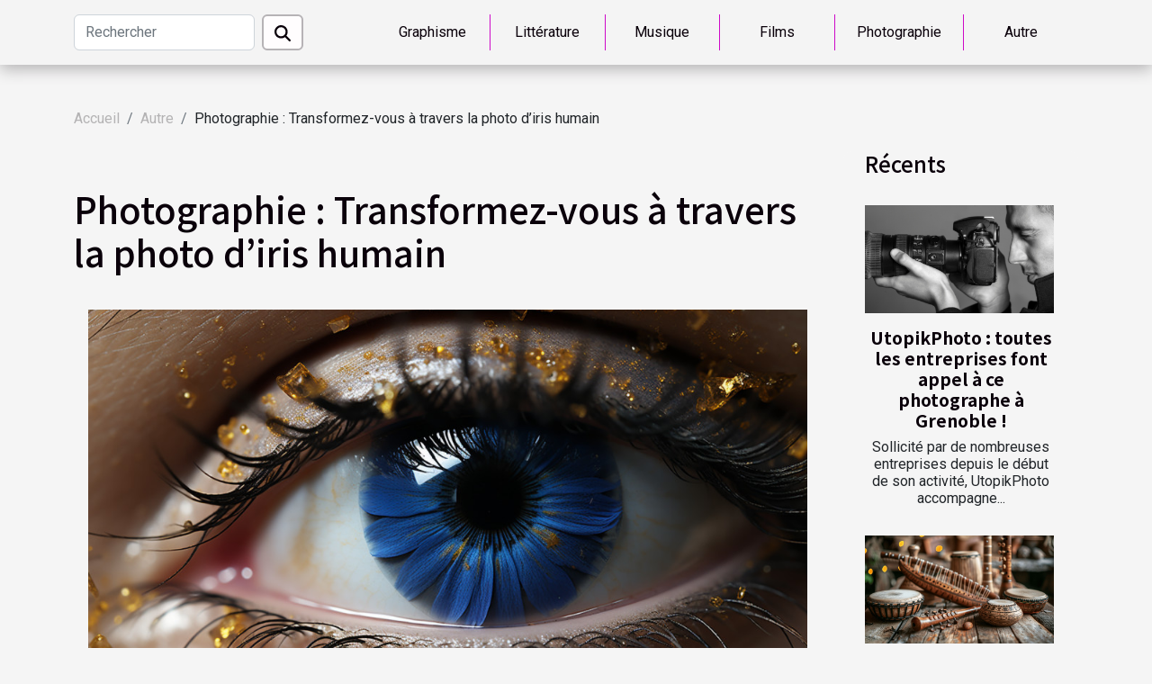

--- FILE ---
content_type: text/html; charset=UTF-8
request_url: https://jacquoulecroquant-lefilm.com/photographie-transformez-vous-a-travers-la-photo-diris-humain
body_size: 14926
content:
<!DOCTYPE html>
    <html lang="fr">
<head>
    <meta charset="utf-8">
    <title>Photographie : Transformez-vous à travers la photo d’iris humain  | jacquoulecroquant-lefilm.com</title>
<meta name="description" content="">

<meta name="robots" content="follow,index" />
<link rel="icon" type="image/png" href="/favicon.png" />
    <meta name="viewport" content="width=device-width, initial-scale=1">
    <link rel="stylesheet" href="/css/style2.css">
</head>
<body>
    <header>
    <div class="container-fluid d-flex justify-content-center">
        <nav class="navbar container navbar-expand-xl m-0 pt-3 pb-3">
            <div class="container-fluid">
                <button class="navbar-toggler" type="button" data-bs-toggle="collapse" data-bs-target="#navbarSupportedContent" aria-controls="navbarSupportedContent" aria-expanded="false" aria-label="Toggle navigation">
                    <svg xmlns="http://www.w3.org/2000/svg" fill="currentColor" class="bi bi-list" viewBox="0 0 16 16">
                        <path fill-rule="evenodd" d="M2.5 12a.5.5 0 0 1 .5-.5h10a.5.5 0 0 1 0 1H3a.5.5 0 0 1-.5-.5m0-4a.5.5 0 0 1 .5-.5h10a.5.5 0 0 1 0 1H3a.5.5 0 0 1-.5-.5m0-4a.5.5 0 0 1 .5-.5h10a.5.5 0 0 1 0 1H3a.5.5 0 0 1-.5-.5"></path>
                    </svg>
                </button>
                <div class="collapse navbar-collapse" id="navbarSupportedContent">
                    <form class="d-flex" role="search" method="get" action="/search">
    <input type="search" class="form-control"  name="q" placeholder="Rechercher" aria-label="Rechercher"  pattern=".*\S.*" required>
    <button type="submit" class="btn">
        <svg xmlns="http://www.w3.org/2000/svg" width="18px" height="18px" fill="currentColor" viewBox="0 0 512 512">
                    <path d="M416 208c0 45.9-14.9 88.3-40 122.7L502.6 457.4c12.5 12.5 12.5 32.8 0 45.3s-32.8 12.5-45.3 0L330.7 376c-34.4 25.2-76.8 40-122.7 40C93.1 416 0 322.9 0 208S93.1 0 208 0S416 93.1 416 208zM208 352a144 144 0 1 0 0-288 144 144 0 1 0 0 288z"/>
                </svg>
    </button>
</form>
                    <ul class="navbar-nav">
                                                    <li class="nav-item">
    <a href="/graphisme" class="nav-link">Graphisme</a>
    </li>
                                    <li class="nav-item">
    <a href="/litterature" class="nav-link">Littérature</a>
    </li>
                                    <li class="nav-item">
    <a href="/musique" class="nav-link">Musique</a>
    </li>
                                    <li class="nav-item">
    <a href="/films" class="nav-link">Films</a>
    </li>
                                    <li class="nav-item">
    <a href="/photographie" class="nav-link">Photographie</a>
    </li>
                                    <li class="nav-item">
    <a href="/autre" class="nav-link">Autre</a>
    </li>
                            </ul>
                </div>
            </div>
        </nav>
    </div> 
</header>
<div class="container">
        <nav aria-label="breadcrumb"
               style="--bs-breadcrumb-divider: '/';" >
            <ol class="breadcrumb">
                <li class="breadcrumb-item"><a href="/">Accueil</a></li>
                                    <li class="breadcrumb-item  active ">
                        <a href="/autre" title="Autre">Autre</a>                    </li>
                                <li class="breadcrumb-item">
                    Photographie : Transformez-vous à travers la photo d’iris humain                </li>
            </ol>
        </nav>
    </div>
<div class="container-fluid">
    <main class="container sidebar-minimal mt-2">
        <div class="row">
            <div class="col-lg-9 order-1 order-lg-2 col-12 main">

                                    <h1>
                        Photographie : Transformez-vous à travers la photo d’iris humain                    </h1>
                
                    <img class="img-fluid" src="/images/photographie-transformez-vous-a-travers-la-photo-diris-humain.jpeg" alt="Photographie : Transformez-vous à travers la photo d’iris humain">                                <article class="container main" ><details  open >
                    <summary>Sommaire</summary>
        
                                    <ol>
                                        <li>
                        <a href="javascript:;" onclick="document.querySelector('#anchor_0').scrollIntoView();">Qu’est-ce que la photographie d’iris humain ?</a>
                    </li>
                                                                                    <li>
                        <a href="javascript:;" onclick="document.querySelector('#anchor_1').scrollIntoView();">Comment fonctionne la photographie d’iris humain ?</a>
                    </li>
                                                                                    <li>
                        <a href="javascript:;" onclick="document.querySelector('#anchor_2').scrollIntoView();">Pourquoi la photographie d’iris humain est-elle si unique ?</a>
                    </li>
                                                                                    <li>
                        <a href="javascript:;" onclick="document.querySelector('#anchor_3').scrollIntoView();">Comment la photographie d’iris humain peut-elle vous transformer en une œuvre d’art vivant ?</a>
                    </li>
                                                            </ol>
                        </details>

                    <div><p>La photographie est une forme d’art qui permet de capturer des instants, des émotions et des souvenirs pour l’éternité. Avec l’avancée de la technologie, les photographes professionnels ont pu aller au-delà des simples portraits et ont commencé à explorer de nouvelles façons de capturer la beauté et l’unicité de leurs sujets. Voici un article qui examine de plus près la photographie d’iris humain et comment elle peut vous transformer en une œuvre d’art vivant.</p>
<h2 id="anchor_0">Qu’est-ce que la photographie d’iris humain ?</h2>
<p>La photographie d’iris humain est une technique photographique qui consiste à prendre des images très détaillées de l’iris de l’œil. Il y a beaucoup d’informations <a href="https://artiris-photo.com">à voir ici</a>. Cela peut sembler étrange ou inquiétant, mais l’iris de l’œil est en fait l’un des aspects les plus fascinants de la biologie humaine. L’iris est la partie de l’œil qui donne sa couleur, et chaque iris est unique, tout comme une empreinte digitale. Les photographes professionnels peuvent utiliser cette unicité pour capturer des images uniques et très détaillées.</p>
<h2 id="anchor_1">Comment fonctionne la photographie d’iris humain ?</h2>
<p>La photographie d’iris humain est une technique qui nécessite un équipement spécialisé. Les photographes utilisent un appareil photo numérique haute résolution équipé d’un objectif macro pour capturer des images détaillées de l’iris. La personne photographiée doit être assise confortablement, les yeux ouverts et l’objectif de l’appareil photo doit être posé directement en face de l’œil. Le photographe utilise ensuite une source de lumière spéciale pour illuminer l’œil et permettre à l’appareil photo de capturer tous les détails de l’iris.</p>
<h2 id="anchor_2">Pourquoi la photographie d’iris humain est-elle si unique ?</h2>
<p>La photographie d’iris humain est unique en ce sens qu’elle permet aux photographes de capturer une partie de notre corps qui est à la fois fascinante et mystérieuse. Chaque iris est unique, tout comme une empreinte digitale, ce qui signifie que chaque image d’iris est également unique. Les photographes professionnels peuvent utiliser la photographie d’iris pour créer des images très détaillées et très belles qui peuvent être réalisées comme des œuvres d’art.</p>
<h2 id="anchor_3">Comment la photographie d’iris humain peut-elle vous transformer en une œuvre d’art vivant ?</h2>
<p>La photographie d’iris humain peut être utilisée pour créer des images très détaillées et très belles qui peuvent être produites comme des œuvres d’art. Les photographes professionnels peuvent utiliser la photographie d’iris pour créer des portraits très personnels et très uniques. Les images d’iris peuvent être agrandies et réduites pour créer des œuvres d’art impressionnantes qui peuvent être exposées dans votre maison ou votre bureau.</p>
<p>En somme, la photographie d’iris humain est une technique fascinante qui permet de capturer l’essence de notre être intérieur. Elle permet de créer des images uniques et personnelles, qui peuvent être utilisées à diverses fins, comme les portraits, les œuvres d’art, les études médicales et les projets de recherche scientifique. Les photos d’iris humain peuvent également être utilisées pour la sécurité et la reconnaissance d’individus, car l’iris est une caractéristique unique de chaque personne. Si vous cherchez à explorer votre propre identité ou à créer des images uniques et captivantes, alors la photographie d’iris humain peut être une excellente option pour vous.</p><div></article>            </div>
            <aside class="col-lg-3 order-2 order-lg-2 col-12 aside-right">
                <div class="list-flat-img">
                    <h2>Récents</h2>                            <section>

                    <figure><a href="/utopikphoto-toutes-les-entreprises-font-appel-a-ce-photographe-a-grenoble" title="UtopikPhoto : toutes les entreprises font appel à ce photographe à Grenoble !"><img class="d-block w-100" src="/images/Design-sans-titre-2025-09-18-T153419-466.jpg" alt="UtopikPhoto : toutes les entreprises font appel à ce photographe à Grenoble !"></a></figure>                    
                    <div>
                        <h3><a href="/utopikphoto-toutes-les-entreprises-font-appel-a-ce-photographe-a-grenoble" title="UtopikPhoto : toutes les entreprises font appel à ce photographe à Grenoble !">UtopikPhoto : toutes les entreprises font appel à ce photographe à Grenoble !</a></h3>                        <div>Sollicité par de nombreuses entreprises depuis le début de son activité, UtopikPhoto accompagne...</div>                    </div>
                </section>
                            <section>

                    <figure><a href="/comment-choisir-un-instrument-de-musique-traditionnel-adapte-a-votre-style" title="Comment choisir un instrument de musique traditionnel adapté à votre style"><img class="d-block w-100" src="/images/comment-choisir-un-instrument-de-musique-traditionnel-adapte-a-votre-style.jpeg" alt="Comment choisir un instrument de musique traditionnel adapté à votre style"></a></figure>                    
                    <div>
                                                <div>
L'univers des instruments de musique traditionnels est aussi riche que varié, offrant une palette...</div>                    </div>
                </section>
                            <section>

                    <figure><a href="/comment-choisir-le-bon-expert-pour-lexpertise-de-vos-tapis-anciens-et-orientaux" title="Comment choisir le bon expert pour l&#039;expertise de vos tapis anciens et orientaux"><img class="d-block w-100" src="/images/comment-choisir-le-bon-expert-pour-lexpertise-de-vos-tapis-anciens-et-orientaux.jpg" alt="Comment choisir le bon expert pour l&#039;expertise de vos tapis anciens et orientaux"></a></figure>                    
                    <div>
                        <h3><a href="/comment-choisir-le-bon-expert-pour-lexpertise-de-vos-tapis-anciens-et-orientaux" title="Comment choisir le bon expert pour l&#039;expertise de vos tapis anciens et orientaux">Comment choisir le bon expert pour l'expertise de vos tapis anciens et orientaux</a></h3>                        <div>
L'art de tisser des tapis remonte à des millénaires, ces œuvres devenant avec le temps des...</div>                    </div>
                </section>
                            <section>

                    <figure><a href="/comment-choisir-le-meilleur-magicien-close-up-pour-votre-evenement" title="Comment choisir le meilleur magicien close-up pour votre événement"><img class="d-block w-100" src="/images/comment-choisir-le-meilleur-magicien-close-up-pour-votre-evenement.jpg" alt="Comment choisir le meilleur magicien close-up pour votre événement"></a></figure>                    
                    <div>
                        <h3><a href="/comment-choisir-le-meilleur-magicien-close-up-pour-votre-evenement" title="Comment choisir le meilleur magicien close-up pour votre événement">Comment choisir le meilleur magicien close-up pour votre événement</a></h3>                        <div>
La magie close-up, cet art subtil qui émerveille et intrigue, est devenu un élément...</div>                    </div>
                </section>
                            <section>

                    <figure><a href="/exploration-des-themes-recurrents-dans-les-oeuvres-de-poetes-et-cineastes-celebres" title="Exploration des thèmes récurrents dans les œuvres de poètes et cinéastes célèbres"><img class="d-block w-100" src="/images/exploration-des-themes-recurrents-dans-les-oeuvres-de-poetes-et-cineastes-celebres.jpg" alt="Exploration des thèmes récurrents dans les œuvres de poètes et cinéastes célèbres"></a></figure>                    
                    <div>
                        <h3><a href="/exploration-des-themes-recurrents-dans-les-oeuvres-de-poetes-et-cineastes-celebres" title="Exploration des thèmes récurrents dans les œuvres de poètes et cinéastes célèbres">Exploration des thèmes récurrents dans les œuvres de poètes et cinéastes célèbres</a></h3>                        <div>
La poésie et le cinéma, deux formes d'art fascinantes, explorent souvent des thématiques...</div>                    </div>
                </section>
                            <section>

                    <figure><a href="/linfluence-du-festival-davignon-sur-le-cinema-dauteur-francais" title="L&#039;influence du Festival d&#039;Avignon sur le cinéma d&#039;auteur français"><img class="d-block w-100" src="/images/linfluence-du-festival-davignon-sur-le-cinema-dauteur-francais.jpeg" alt="L&#039;influence du Festival d&#039;Avignon sur le cinéma d&#039;auteur français"></a></figure>                    
                    <div>
                        <h3><a href="/linfluence-du-festival-davignon-sur-le-cinema-dauteur-francais" title="L&#039;influence du Festival d&#039;Avignon sur le cinéma d&#039;auteur français">L'influence du Festival d'Avignon sur le cinéma d'auteur français</a></h3>                        <div>
Chers lecteurs, plongeons ensemble dans l'univers fascinant du Festival d'Avignon et son...</div>                    </div>
                </section>
                                    </div>
            </aside>
        </div>
        <div class="container pages-list-default">
        <h2>Sur le même sujet</h2>                    <section>
                <div class="row">
                    <div class="col-sm-3">
                        <a href="/comment-choisir-le-bon-expert-pour-lexpertise-de-vos-tapis-anciens-et-orientaux" title="Comment choisir le bon expert pour l&#039;expertise de vos tapis anciens et orientaux"><img class="float-start img-fluid" src="/images/comment-choisir-le-bon-expert-pour-lexpertise-de-vos-tapis-anciens-et-orientaux.jpg" alt="Comment choisir le bon expert pour l&#039;expertise de vos tapis anciens et orientaux"></a>                    </div>
                    <div class="col-sm-9 "> 
                        <h3><a href="/comment-choisir-le-bon-expert-pour-lexpertise-de-vos-tapis-anciens-et-orientaux" title="Comment choisir le bon expert pour l&#039;expertise de vos tapis anciens et orientaux">Comment choisir le bon expert pour l'expertise de vos tapis anciens et orientaux</a></h3>                        <time datetime="2025-02-01 01:32:03">Sam. 1 février 2025 1h</time>                        <div>
L'art de tisser des tapis remonte à des millénaires, ces œuvres devenant avec le temps des témoins précieux des cultures et des savoir-faire ancestraux. Chérir un tapis ancien ou oriental exige non seulement une appréciation esthétique, mais aussi une compréhension de sa valeur historique et matérielle. Sélectionner le bon expert pour son expertise est une démarche délicate, qui demande réflexion et connaissance. Cet article propose de guider dans ce processus, en apportant les clés pour faire un choix éclairé et assuré. Comprendre la valeur de votre tapis
Un tapis ancien ou oriental est bien davantage qu'un simple élément décoratif ; il est le reflet d'un riche héritage culturel et d'un savoir-faire artisanal transmis à travers les âges. L'authenticité d'un tel tapis est souvent...<!--    <time datetime="2025-02-01 01:32:03">Sam. 1 février 2025 1h</time> --></div>                                            </div>
                </div>

            </section>
                    <section>
                <div class="row">
                    <div class="col-sm-3">
                        <a href="/comment-choisir-le-meilleur-magicien-close-up-pour-votre-evenement" title="Comment choisir le meilleur magicien close-up pour votre événement"><img class="float-start img-fluid" src="/images/comment-choisir-le-meilleur-magicien-close-up-pour-votre-evenement.jpg" alt="Comment choisir le meilleur magicien close-up pour votre événement"></a>                    </div>
                    <div class="col-sm-9 "> 
                        <h3><a href="/comment-choisir-le-meilleur-magicien-close-up-pour-votre-evenement" title="Comment choisir le meilleur magicien close-up pour votre événement">Comment choisir le meilleur magicien close-up pour votre événement</a></h3>                        <time datetime="2024-09-20 01:50:03">Ven. 20 septembre 2024 1h</time>                        <div>
La magie close-up, cet art subtil qui émerveille et intrigue, est devenu un élément incontournable des événements réussis. Que ce soit pour animer une soirée d'entreprise, un mariage ou tout autre rassemblement, le choix du magicien peut transformer une réception ordinaire en un moment inoubliable. Dans les lignes qui suivent, découvrez comment sélectionner le prestidigitateur qui saura captiver vos invités et laisser une empreinte indélébile sur votre événement.
Comprendre l'art du close-up
La magie close-up, ou micro-magie, est une spécialité captivante qui nécessite une compréhension spécifique pour assurer le succès de son intégration dans un événement. Cette discipline de prestidigitation se distingue par l'interaction directe avec les spectateurs, créant ainsi un effet de surprise...<!--    <time datetime="2024-09-20 01:50:03">Ven. 20 septembre 2024 1h</time> --></div>                                            </div>
                </div>

            </section>
                    <section>
                <div class="row">
                    <div class="col-sm-3">
                        <a href="/limportance-du-bilinguisme-dans-le-developpement-cognitif-des-enfants-en-maternelle" title="L&#039;importance du bilinguisme dans le développement cognitif des enfants en maternelle"><img class="float-start img-fluid" src="/images/limportance-du-bilinguisme-dans-le-developpement-cognitif-des-enfants-en-maternelle.jpeg" alt="L&#039;importance du bilinguisme dans le développement cognitif des enfants en maternelle"></a>                    </div>
                    <div class="col-sm-9 "> 
                        <h3><a href="/limportance-du-bilinguisme-dans-le-developpement-cognitif-des-enfants-en-maternelle" title="L&#039;importance du bilinguisme dans le développement cognitif des enfants en maternelle">L'importance du bilinguisme dans le développement cognitif des enfants en maternelle</a></h3>                        <time datetime="2024-02-22 01:22:08">Jeu. 22 février 2024 1h</time>                        <div>
Le monde d'aujourd'hui, de plus en plus connecté, rend la compétence linguistique un atout inestimable. Parmi ces compétences, le bilinguisme se détache comme une clé ouvrant les portes de nombreuses opportunités, tant professionnelles que personnelles. Mais au-delà des avantages pratiques, le bilinguisme joue un rôle prépondérant dans le développement cognitif dès le plus jeune âge. Les recherches abondent en résultats fascinants concernant les effets de l'apprentissage de deux langues en maternelle. Alors que la plasticité du cerveau atteint son apogée, maîtriser une seconde langue peut transformer les façons de penser et de percevoir le monde. En explorant ce sujet captivant, cet écrit invite à comprendre pourquoi et comment le bilinguisme peut enrichir l'esprit des enfants en...<!--    <time datetime="2024-02-22 01:22:08">Jeu. 22 février 2024 1h</time> --></div>                                            </div>
                </div>

            </section>
                    <section>
                <div class="row">
                    <div class="col-sm-3">
                        <a href="/creation-dun-coin-lecture-magique-pour-enfants-inspiration-et-conseils" title="Création d&#039;un coin lecture magique pour enfants : inspiration et conseils"><img class="float-start img-fluid" src="/images/creation-dun-coin-lecture-magique-pour-enfants-inspiration-et-conseils.jpeg" alt="Création d&#039;un coin lecture magique pour enfants : inspiration et conseils"></a>                    </div>
                    <div class="col-sm-9 "> 
                        <h3><a href="/creation-dun-coin-lecture-magique-pour-enfants-inspiration-et-conseils" title="Création d&#039;un coin lecture magique pour enfants : inspiration et conseils">Création d'un coin lecture magique pour enfants : inspiration et conseils</a></h3>                        <time datetime="2023-11-18 01:46:04">Sam. 18 novembre 2023 1h</time>                        <div>
Un espace dédié à la lecture pour les enfants peut transformer une chambre ordinaire en un havre d'imagination et d'aventure. Ce sanctuaire littéraire est bien plus qu'un simple endroit pour parcourir des pages ; c'est un lieu où les contes de fées prennent vie, où les super-héros prennent leur envol et où les jeunes esprits peuvent vagabonder librement dans l'univers des mots. Créer un coin lecture magique pour les enfants stimule non seulement l'amour de la lecture, mais favorise également le développement cognitif et l'expression créative. L'atmosphère idéale pour plonger dans les histoires doit être à la fois confortable, invitante et stimulante, un mélange qui éveille la curiosité et l'émerveillement. Ce guide est conçu pour inspirer et fournir des conseils pratiques pour réaliser...<!--    <time datetime="2023-11-18 01:46:04">Sam. 18 novembre 2023 1h</time> --></div>                                            </div>
                </div>

            </section>
                    <section>
                <div class="row">
                    <div class="col-sm-3">
                        <a href="/lart-du-tatouage-une-forme-dexpression-personnelle-et-artistique" title="L&#039;art du tatouage: une forme d&#039;expression personnelle et artistique"><img class="float-start img-fluid" src="/images/lart-du-tatouage-une-forme-dexpression-personnelle-et-artistique.jpeg" alt="L&#039;art du tatouage: une forme d&#039;expression personnelle et artistique"></a>                    </div>
                    <div class="col-sm-9 "> 
                        <h3><a href="/lart-du-tatouage-une-forme-dexpression-personnelle-et-artistique" title="L&#039;art du tatouage: une forme d&#039;expression personnelle et artistique">L'art du tatouage: une forme d'expression personnelle et artistique</a></h3>                        <time datetime="2023-10-25 02:08:07">Mer. 25 octobre 2023 2h</time>                        <div>
L'art du tatouage est une forme d'expression unique qui a traversé les siècles et les cultures. Il véhicule une variété de significations, qu'elles soient personnelles, culturelles, spirituelles ou simplement esthétiques. Chaque tatouage raconte une histoire, une histoire qui est aussi diverse que ceux qui portent ces œuvres d'art corporelles. De l'encre simple aux motifs complexes, le tatouage est bien plus qu'une décoration de la peau - il peut être un symbole de résistance, un souvenir précieux ou une affirmation de l'identité. Alors, plongez dans l'univers captivant du tatouage, découvrez son histoire, son importance culturelle et son impact sur l'individu.

L'histoire ancienne du tatouage
La "Histoire du tatouage" est aussi ancienne que l'humanité elle-même. Les "Origines du...<!--    <time datetime="2023-10-25 02:08:07">Mer. 25 octobre 2023 2h</time> --></div>                                            </div>
                </div>

            </section>
                    <section>
                <div class="row">
                    <div class="col-sm-3">
                        <a href="/pourquoi-opter-pour-le-bilinguisme-depuis-la-maternelle" title="Pourquoi opter pour le bilinguisme depuis la maternelle ?"><img class="float-start img-fluid" src="/images/pourquoi-opter-pour-le-bilinguisme-depuis-la-maternelle.jpg" alt="Pourquoi opter pour le bilinguisme depuis la maternelle ?"></a>                    </div>
                    <div class="col-sm-9 "> 
                        <h3><a href="/pourquoi-opter-pour-le-bilinguisme-depuis-la-maternelle" title="Pourquoi opter pour le bilinguisme depuis la maternelle ?">Pourquoi opter pour le bilinguisme depuis la maternelle ?</a></h3>                        <time datetime="2023-05-17 04:12:01">Mer. 17 mai 2023 4h</time>                        <div>URL : http://www.en-tribu.com/apprentissage-langue-etrangere-des-la-maternelle-pour-des-enfants-bilingues/&nbsp;Ancre : rendez vous&nbsp;Auparavant, le système scolaire français était critiqué pour sa carence en apprentissage de langues étrangères. Mais actuellement, les écoles publiques en primaire offrent une formation en langue anglaise aux enfants. Pourtant, il y en a peu qui s’expriment aisément dans cette langue étrangère à la fin du lycée. Par ailleurs, sachez qu’apprendre une langue étrangère vous présente les opportunités suivantes :
La communication avec les autres
Avant tout, il convient de notifier que certains élèves pratiquant deux langues assimilent une troisième langue, et ce, grâce au bilinguisme. Au cas où vous désiriez connaître les moyens concrets que possèdent les...<!--    <time datetime="2023-05-17 04:12:01">Mer. 17 mai 2023 4h</time> --></div>                                            </div>
                </div>

            </section>
                    <section>
                <div class="row">
                    <div class="col-sm-3">
                        <a href="/quel-est-linteret-dun-tatouage" title="Quel est l’intérêt d’un tatouage ?"><img class="float-start img-fluid" src="/images/quel-est-linteret-dun-tatouage.jpeg" alt="Quel est l’intérêt d’un tatouage ?"></a>                    </div>
                    <div class="col-sm-9 "> 
                        <h3><a href="/quel-est-linteret-dun-tatouage" title="Quel est l’intérêt d’un tatouage ?">Quel est l’intérêt d’un tatouage ?</a></h3>                        <time datetime="2023-05-10 02:26:02">Mer. 10 mai 2023 2h</time>                        <div>De nombreuses personnes se font tatouer aujourd’hui. Elles le font elles-mêmes grâce aux outils de tatouage ou font appel à des professionnels. Vous désirez connaître l’intérêt des tatouages ? Nous vous proposons de tout découvrir à travers cet article.
Marquer un moment&nbsp;
Le tatouage est une pratique qui consiste à dessiner quelque chose sur le corps à l’aide d’une encre et d’autres outils destinés au tatouage. Il n’existe pas de dessins ou d’écriture standards qu’il faut mettre sur son corps. Chaque personne se fait un tatouage et décide de l’image ou de l’écriture qu’elle veut y mettre. Dans tous les cas, il faut utiliser des outils de tatouage pour réussir son projet. Alors, vous pouvez cliquer ici maintenant pour découvrir des outils bien choisis qui vous aideront à vous...<!--    <time datetime="2023-05-10 02:26:02">Mer. 10 mai 2023 2h</time> --></div>                                            </div>
                </div>

            </section>
                    <section>
                <div class="row">
                    <div class="col-sm-3">
                        <a href="/quel-est-lessentiel-a-savoir-sur-lart-contemporain" title="Quel est l’essentiel à savoir sur l’art contemporain ?"><img class="float-start img-fluid" src="/images/quel-est-lessentiel-a-savoir-sur-lart-contemporain.jpeg" alt="Quel est l’essentiel à savoir sur l’art contemporain ?"></a>                    </div>
                    <div class="col-sm-9 "> 
                        <h3><a href="/quel-est-lessentiel-a-savoir-sur-lart-contemporain" title="Quel est l’essentiel à savoir sur l’art contemporain ?">Quel est l’essentiel à savoir sur l’art contemporain ?</a></h3>                        <time datetime="2023-05-02 11:52:05">Mar. 2 mai 2023 11h</time>                        <div>L’univers artistique est en constante évolution et l’ensemble des sensations, combinées aux divers sentiments qu’il permet d’exprimer, en fait un langage de communication. A travers les œuvres, les peintures anciennes, ainsi que les sculptures, il existe une forme d’expression artistique dite art contemporain. Quelles sont les évolutions qu’à subit cet art, ses caractéristiques et son utilité ?
L’art contemporain : explications
L’art contemporain, par définition, est une forme d’art qui prend en compte toutes les œuvres physiques et intellectuelles créés depuis 1945 jusqu’à aujourd’hui. Cette explication permet de classer les collectionneurs comme étant les premiers tenants de cet art. Vous pouvez visiter ce site et bien d’autres pour plus d’informations sur le sujet. Les mouvements...<!--    <time datetime="2023-05-02 11:52:05">Mar. 2 mai 2023 11h</time> --></div>                                            </div>
                </div>

            </section>
                    <section>
                <div class="row">
                    <div class="col-sm-3">
                        <a href="/quels-sont-les-criteres-a-considerer-pour-choisir-un-bon-tatoueur" title="Quels sont les critères à considérer pour choisir un bon tatoueur ?"><img class="float-start img-fluid" src="/images/quels-sont-les-criteres-a-considerer-pour-choisir-un-bon-tatoueur.jpg" alt="Quels sont les critères à considérer pour choisir un bon tatoueur ?"></a>                    </div>
                    <div class="col-sm-9 "> 
                        <h3><a href="/quels-sont-les-criteres-a-considerer-pour-choisir-un-bon-tatoueur" title="Quels sont les critères à considérer pour choisir un bon tatoueur ?">Quels sont les critères à considérer pour choisir un bon tatoueur ?</a></h3>                        <time datetime="2023-04-10 03:42:02">Lun. 10 avril 2023 3h</time>                        <div>Le choix du tatoueur idéal n’est pas une question de choix, surtout lorsqu’on veut se faire tatoueur pour la première fois. Trouver un tatoueur qui nous correspond est un travail de recherche approfondie, le tout ne suffit pas de se rendre dans la boutique la plus proche. Comment choisir son tatoueur ? Quels sont les critères à prendre en compte pour un choix parfait ?
Comment trouver le meilleur artiste pour un tatouage réussi ?
Le moment de vous faire tatouer pour la première fois est enfin venu. Cependant, vous vous demandez qui choisir pour cette première, à travers ce lien nous vous listons les critères à prendre en compte pour faire un bon choix.&nbsp;
Se renseigner en fonction de ses goûts
Tout le monde avant de se faire tatouer a une idée de dessin qu’il souhaite, du style de...<!--    <time datetime="2023-04-10 03:42:02">Lun. 10 avril 2023 3h</time> --></div>                                            </div>
                </div>

            </section>
                    <section>
                <div class="row">
                    <div class="col-sm-3">
                        <a href="/comment-obtenir-des-lego-pas-cher" title="Comment obtenir des lego pas cher ?"><img class="float-start img-fluid" src="/images/comment-obtenir-des-lego-pas-cher.jpeg" alt="Comment obtenir des lego pas cher ?"></a>                    </div>
                    <div class="col-sm-9 "> 
                        <h3><a href="/comment-obtenir-des-lego-pas-cher" title="Comment obtenir des lego pas cher ?">Comment obtenir des lego pas cher ?</a></h3>                        <time datetime="2023-02-14 14:56:01">Mar. 14 février 2023 14h</time>                        <div>Les lego sont des jeux de construction, fabriqués par une entreprise danoise. Ces jeux sont répartis en briques élémentaires à reconstituer. Envie d'obtenir des lego aux meilleurs prix ? Pour cela, vous n'avez aucun souci à vous faire. Découvrez dans le présent article comment vous y prendre.
Choisissez des lego classiques et city
Aujourd'hui, les jeux de lego se sont complément élargir avec plusieurs set de grandes marques comme de petites marques. Ceci étant, vous trouvez de grandes marques comme disney, harry potter, star wars et pleins d'autres. Veuillez cliquer ici pour en apprendre davantage. En effet, cela permet de réaliser des constructions lego suivant des personnes et films préférés. Cependant, aux détriment des jeux de lego inspirés des grandes marques qui coûtent...<!--    <time datetime="2023-02-14 14:56:01">Mar. 14 février 2023 14h</time> --></div>                                            </div>
                </div>

            </section>
                    <section>
                <div class="row">
                    <div class="col-sm-3">
                        <a href="/ou-trouver-un-photographe-mariage-arles" title="Où trouver un photographe mariage arles ?"><img class="float-start img-fluid" src="/images/ou-trouver-un-photographe-mariage-arles.jpg" alt="Où trouver un photographe mariage arles ?"></a>                    </div>
                    <div class="col-sm-9 "> 
                        <h3><a href="/ou-trouver-un-photographe-mariage-arles" title="Où trouver un photographe mariage arles ?">Où trouver un photographe mariage arles ?</a></h3>                        <time datetime="2023-01-21 12:52:01">Sam. 21 janvier 2023 12h</time>                        <div>Les préparatifs de mariage sont souvent stressants et il peut être difficile de savoir où chercher un photographe professionnel pour capturer les moments les plus importants de votre jour de mariage. Si vous vous mariez à Arles, voici quelques astuces pour trouver le photographe parfait pour vous.
Recherche en ligne
La recherche en ligne est un excellent moyen de trouver des photographes de mariage à Arles. Utilisez des moteurs de recherche pour trouver des photographes professionnels dans la région. Vous pouvez également trouver des photographes sur les réseaux sociaux tels que Facebook et Instagram. Regardez les portfolios et les évaluations pour voir si leur style de photographie correspond à ce que vous recherchez. Trouvez un bon photographe mariage arles ici.
Demandez à des amis et...<!--    <time datetime="2023-01-21 12:52:01">Sam. 21 janvier 2023 12h</time> --></div>                                            </div>
                </div>

            </section>
                    <section>
                <div class="row">
                    <div class="col-sm-3">
                        <a href="/exposition-des-arts-quels-atouts" title="Exposition des arts : Quels atouts ?"><img class="float-start img-fluid" src="/images/exposition-des-arts-quels-atouts.jpeg" alt="Exposition des arts : Quels atouts ?"></a>                    </div>
                    <div class="col-sm-9 "> 
                        <h3><a href="/exposition-des-arts-quels-atouts" title="Exposition des arts : Quels atouts ?">Exposition des arts : Quels atouts ?</a></h3>                        <time datetime="2022-07-29 18:17:04">Ven. 29 juillet 2022 18h</time>                        <div>De nos jours, il existe de nombreuses galeries un peu partout dans les villes. En effet, une galerie est tout endroit susceptible d’accueillir des tableaux, gravures afin d’être exposé. Découvrez à travers cet article quelques avantages des expositions.
Un moyen d’écouler ses créations
Exposer des arts qui ont été produits par des artistes est une technique efficace pour susciter de bonnes impressions auprès des visiteurs. C’est également un moyen de porter l’attention des professionnels en la matière sur soi. Toutefois, il est possible de se rendre sur https://www.galerie-charivari.fr/ pour retrouver des collections d’arts à exposer dans un salon. Par ailleurs, lorsqu’un art se fait exposer dans une galerie, il y a plus de chances que ce dernier soit désiré par un potentiel acheteur. À...<!--    <time datetime="2022-07-29 18:17:04">Ven. 29 juillet 2022 18h</time> --></div>                                            </div>
                </div>

            </section>
                    <section>
                <div class="row">
                    <div class="col-sm-3">
                        <a href="/ou-peut-on-trouver-les-collections-dart-en-ligne" title="Où peut-on trouver les collections d&#039;art en ligne ?"><img class="float-start img-fluid" src="/images/ou-peut-on-trouver-les-collections-dart-en-ligne.jpg" alt="Où peut-on trouver les collections d&#039;art en ligne ?"></a>                    </div>
                    <div class="col-sm-9 "> 
                        <h3><a href="/ou-peut-on-trouver-les-collections-dart-en-ligne" title="Où peut-on trouver les collections d&#039;art en ligne ?">Où peut-on trouver les collections d'art en ligne ?</a></h3>                        <time datetime="2022-03-23 22:03:05">Mer. 23 mars 2022 22h</time>                        <div>Affiches, livres, documentaires, films, musiques, sont tous disponibles désormais sur Internet. Et les initiatives pour permettre un accès facile et rapide aux trésors culturels sont multiples. Découvrez donc ici les moyens pour avoir des collections d'art en ligne.
Les sites de petites annonces
Plusieurs moyens sont utilisés pour exposer les œuvres artistiques sur Internet. D'ailleurs, vous pouvez aller à ce site web pour accéder directement à de belles images d'art. En effet, les sites de petites annonces regorgent de tous les différents types de publications.On retrouve en conséquence par catégorie des dessins, des objets publicitaires, des cartes postales, des statuts d'animaux, des lettres, de vieux papiers, des calendriers, des affiches, des photocopies (diverses), des cartes et...<!--    <time datetime="2022-03-23 22:03:05">Mer. 23 mars 2022 22h</time> --></div>                                            </div>
                </div>

            </section>
                    <section>
                <div class="row">
                    <div class="col-sm-3">
                        <a href="/les-avantages-de-la-broderie-diamant-et-comment-le-realiser" title="Les avantages de la broderie diamant et comment le réaliser"><img class="float-start img-fluid" src="/images/les-avantages-de-la-broderie-diamant-et-comment-le-realiser.jpg" alt="Les avantages de la broderie diamant et comment le réaliser"></a>                    </div>
                    <div class="col-sm-9 "> 
                        <h3><a href="/les-avantages-de-la-broderie-diamant-et-comment-le-realiser" title="Les avantages de la broderie diamant et comment le réaliser">Les avantages de la broderie diamant et comment le réaliser</a></h3>                        <time datetime="2022-01-30 14:07:22">Dim. 30 janvier 2022 14h</time>                        <div>Si vous voudrez peut-être savoir ce qu'est la broderie diamant et quelles sont les astuces pour sa réussite, alors, il est également temps de vous dire pourquoi vous devriez obtenir une broderie diamant. Comme la plupart des œuvres d'art, réaliser une broderie diamant présente certains avantages qui peuvent améliorer votre vie. Découvrez tout dans cet article.
Qu'est-ce que la broderie diamant ?
Cette activité appelée broderie diamant gagne rapidement du terrain dans le monde de l'artisanat. Vous pouvez visiter ce site pour en savoir plus dessus. En réalité, ce n'est pas de la broderie sur de vrais diamants, tout comme son nom l'indique. Cela ressemble plutôt à de l'encre par numéros, mais construit avec de minuscules pièces brillantes qui ressemblent à des diamants et s'assemblent pour...<!--    <time datetime="2022-01-30 14:07:22">Dim. 30 janvier 2022 14h</time> --></div>                                            </div>
                </div>

            </section>
                    <section>
                <div class="row">
                    <div class="col-sm-3">
                        <a href="/ce-que-vous-devez-savoir-sur-lastrologie" title="Ce que vous devez savoir sur l’Astrologie"><img class="float-start img-fluid" src="/images/ce-que-vous-devez-savoir-sur-lastrologie.jpeg" alt="Ce que vous devez savoir sur l’Astrologie"></a>                    </div>
                    <div class="col-sm-9 "> 
                        <h3><a href="/ce-que-vous-devez-savoir-sur-lastrologie" title="Ce que vous devez savoir sur l’Astrologie">Ce que vous devez savoir sur l’Astrologie</a></h3>                        <time datetime="2022-01-07 18:26:22">Ven. 7 janvier 2022 18h</time>                        <div>Il nous est arrivé une ou plusieurs fois de lire notre horoscope pour connaître le déroulement de notre journée. Réalité ou illusion ? Les avis n’ont pas toujours été unanimes sur la question. Mais que doit-on savoir sur l’astrologie ? Zoom sur le contenu de cet article.
L’astrologie est connue sous plusieurs types
L’astrologie consiste à utiliser la position des astres pour prédire l’avenir. C’est un ensemble de pratiques basées sur l’interprétation des symboles et du positionnement des astres et des planètes. Vous allez apprendre ceci ici maintenant sur l’astrologie. On distingue trois sortes d’astrologies à savoir : l’astrologie relative à la personne, l’astrologie liée au lieu de naissance et l’astrologie liée aux horoscopes. L’horoscope donne une prévision de la journée ou du mois...<!--    <time datetime="2022-01-07 18:26:22">Ven. 7 janvier 2022 18h</time> --></div>                                            </div>
                </div>

            </section>
                    <section>
                <div class="row">
                    <div class="col-sm-3">
                        <a href="/lessentiel-a-savoir-sur-la-culture-viking" title="L&#039;essentiel à savoir sur la culture viking"><img class="float-start img-fluid" src="/images/lessentiel-a-savoir-sur-la-culture-viking.jpeg" alt="L&#039;essentiel à savoir sur la culture viking"></a>                    </div>
                    <div class="col-sm-9 "> 
                        <h3><a href="/lessentiel-a-savoir-sur-la-culture-viking" title="L&#039;essentiel à savoir sur la culture viking">L'essentiel à savoir sur la culture viking</a></h3>                        <time datetime="2022-01-05 00:28:52">Mer. 5 janvier 2022 0h</time>                        <div>Plusieurs férus d'histoire s’intéressent aujourd’hui à la culture viking. Tout porte à croire que cet intérêt pour cette partie de civilisation ancienne est bien fondé. L’épopée au sujet de ces habitants scandinaves d’autrefois est fascinante et à la fois effrayante. Les Vikings sont une sorte de conquérants ayant conquis plusieurs royaumes scandinaves grâce à leur bravoure. Leur culture mérite d’être connue.
Un bref aperçu sur l'histoire des Vikings
Même si aujourd’hui, beaucoup se ruent sur les parures vikings, ces derniers sont considérés comme un peuple purement guerrier. L’histoire rapporte que, si vous cliquez ici, &nbsp;les Vikings fondaient leurs royaumes à proximité de la mer. Ils sèment la terreur sur d'autres royaumes concurrents. Si ces peuples scandinaves avaient la main...<!--    <time datetime="2022-01-05 00:28:52">Mer. 5 janvier 2022 0h</time> --></div>                                            </div>
                </div>

            </section>
                    <section>
                <div class="row">
                    <div class="col-sm-3">
                        <a href="/quel-genre-de-souvenir-soffrir-pour-son-mariage" title="Quel genre de souvenir s’offrir pour son mariage ?"><img class="float-start img-fluid" src="/images/quel-genre-de-souvenir-soffrir-pour-son-mariage.jpeg" alt="Quel genre de souvenir s’offrir pour son mariage ?"></a>                    </div>
                    <div class="col-sm-9 "> 
                        <h3><a href="/quel-genre-de-souvenir-soffrir-pour-son-mariage" title="Quel genre de souvenir s’offrir pour son mariage ?">Quel genre de souvenir s’offrir pour son mariage ?</a></h3>                        <time datetime="2021-10-15 12:17:08">Ven. 15 octobre 2021 12h</time>                        <div>Le mariage est un évènement heureux dans la vie d’un couple. Et pour l’immortaliser, plus encore, faire l’historique des moments forts des sentiments partagés avec votre conjoint, vous pouvez vous faire produire une vidéo. Celle-ci peut être réalisée avec de la peinture sur sable et ne fera que donner de l’originalité à l’œuvre. Alors, vous avez bien envie de retracer les temps forts de votre vie en amitié, en couple… la peinture sur sable est une solution qui s’offre à vous. Focus!
La peinture sur sable, un œuvre vidéo basé sur l’histoire
Vous avez beaucoup de choses à raconter sur votre vie, en particulier, celui de votre vie sentimentale. Sachez que le Message video personnalisé à partie de la peinture sur sable reste une solution idéale pour faire passer un message dans les moindres...<!--    <time datetime="2021-10-15 12:17:08">Ven. 15 octobre 2021 12h</time> --></div>                                            </div>
                </div>

            </section>
                    <section>
                <div class="row">
                    <div class="col-sm-3">
                        <a href="/netflix-annonce-la-sortie-de-la-derniere-saison-de-luis-miguel" title="Netflix annonce la sortie de la dernière saison de ‘’Luis Miguel’’"><img class="float-start img-fluid" src="/images/netflix-annonce-la-sortie-de-la-derniere-saison-de-luis-miguel.jpeg" alt="Netflix annonce la sortie de la dernière saison de ‘’Luis Miguel’’"></a>                    </div>
                    <div class="col-sm-9 "> 
                        <h3><a href="/netflix-annonce-la-sortie-de-la-derniere-saison-de-luis-miguel" title="Netflix annonce la sortie de la dernière saison de ‘’Luis Miguel’’">Netflix annonce la sortie de la dernière saison de ‘’Luis Miguel’’</a></h3>                        <time datetime="2021-10-03 19:14:24">Dim. 3 octobre 2021 19h</time>                        <div>Sur Netflix, il y a certaines séries et films qui ne sont pas aux complets. Cela n’empêche pas que les premiers épisodes ou saisons de ces vidéos ne soient diffusés pour le grand plaisir des fans. &nbsp;Il y a un certain nombre de séries dont les suites restent à venir, c’est le cas de la série ‘’Luis Miguel’’ qui sera diffusée en cette fin d’année.
Que réserve Netflix aux fans à la fin de cette année&nbsp;?
L’année 2021 s’achèvera en beauté pour les amoureux des séries et films sur le géant du streaming Netflix. Que vous y croyiez ou pas, ce n’est que sur un site intéressant du genre, Netflix que vous suivrez de nouvelles saisons des films, des séries et autres. &nbsp;Vous n’êtes pas sans savoir que de nouvelles émissions sortent tous les jours sur Netflix. C’est également ce qui se...<!--    <time datetime="2021-10-03 19:14:24">Dim. 3 octobre 2021 19h</time> --></div>                                            </div>
                </div>

            </section>
                    <section>
                <div class="row">
                    <div class="col-sm-3">
                        <a href="/quelques-etapes-pour-organiser-une-fete-danniversaire-surprise" title="Quelques étapes pour organiser une fête d’anniversaire surprise"><img class="float-start img-fluid" src="/images/quelques-etapes-pour-organiser-une-fete-danniversaire-surprise.jpg" alt="Quelques étapes pour organiser une fête d’anniversaire surprise"></a>                    </div>
                    <div class="col-sm-9 "> 
                        <h3><a href="/quelques-etapes-pour-organiser-une-fete-danniversaire-surprise" title="Quelques étapes pour organiser une fête d’anniversaire surprise">Quelques étapes pour organiser une fête d’anniversaire surprise</a></h3>                        <time datetime="2020-08-16 22:24:04">Dim. 16 août 2020 22h</time>                        <div>Une fête d’anniversaire surprise est nettement mieux qu’une fête d’anniversaire toute simple. Un anniversaire surprise rend l’événement plus intéressant. Si les invités ont l’impression d’accomplir une mission de la plus haute importance, l’heureux du jour quant à lui, est complétement au cœur de la fête. L’organisation d’un anniversaire surprise nécessite de suivre des étapes.
Le choix du lieu
Le lieu est la première chose à laquelle il faut penser lorsque vous souhaitez organiser un anniversaire surprise. Il faut que le lui soit accessible, pratique et libre. Il ne doit pas être suspect afin de maintenir la surprise jusqu’à la fin. Comme lieu, vous pouvez organiser l’anniversaire surprise chez vous ou chez un ami que vous avez en commun avec l’heureux du jour. Vous pouvez également...<!--    <time datetime="2020-08-16 22:24:04">Dim. 16 août 2020 22h</time> --></div>                                            </div>
                </div>

            </section>
                    <section>
                <div class="row">
                    <div class="col-sm-3">
                        <a href="/quelques-conseils-pour-bien-organiser-une-reunion-de-travail" title="Quelques conseils pour bien organiser une réunion de travail"><img class="float-start img-fluid" src="/images/quelques-conseils-pour-bien-organiser-une-reunion-de-travail.jpg" alt="Quelques conseils pour bien organiser une réunion de travail"></a>                    </div>
                    <div class="col-sm-9 "> 
                        <h3><a href="/quelques-conseils-pour-bien-organiser-une-reunion-de-travail" title="Quelques conseils pour bien organiser une réunion de travail">Quelques conseils pour bien organiser une réunion de travail</a></h3>                        <time datetime="2020-08-16 22:19:30">Dim. 16 août 2020 22h</time>                        <div>Il n’est pas rare dans une entreprise que des réunions s’organisent. C’est d’ailleurs monnaie courant puisqu’il faut discuter de la vie de l’entreprise, développer des stratégies ou encore faire des bilans. Quel que soit le but, la réunion doit être bien organisée. C’est dans ce but, que nous vous proposons quelques conseils pratiques pour la bonne tenue d’une réunion de travail.
Commencer par définir l’objectif de la réunion de travail
Définir l’objectif de la réunion de travail consiste à déterminer ce sur quoi la réunion doit porter. Vous devez déterminer à l’avance, quelles sont les conclusions de votre réunion de travail. Procéder de la sorte vous permet d’évaluer les différentes ressources qui interviendront dans la conduite de votre réunion. L’objectif n’est rien d’autre que le...<!--    <time datetime="2020-08-16 22:19:30">Dim. 16 août 2020 22h</time> --></div>                                            </div>
                </div>

            </section>
                    <section>
                <div class="row">
                    <div class="col-sm-3">
                        <a href="/netflix-top-3-des-meilleures-series-a-voir-ce-mois" title="Netflix : Top 3 des meilleures séries à voir ce mois"><img class="float-start img-fluid" src="/images/netflix-top-3-des-meilleures-series-a-voir-ce-mois.jpeg" alt="Netflix : Top 3 des meilleures séries à voir ce mois"></a>                    </div>
                    <div class="col-sm-9 "> 
                        <h3><a href="/netflix-top-3-des-meilleures-series-a-voir-ce-mois" title="Netflix : Top 3 des meilleures séries à voir ce mois">Netflix : Top 3 des meilleures séries à voir ce mois</a></h3>                        <time datetime="2020-08-16 22:15:22">Dim. 16 août 2020 22h</time>                        <div>Le mois d’août vient de démarrer et déjà de nouvelles séries son à voir sur la plateforme Netflix. Comme à l’accoutumée la plateforme régale ses abonnés de nouveautés et enrichit par la même occasion son catalogue. Le mois d’août ne fait pas d’exception malgré la crise sanitaire qui prévaut. Découvrez les séries de ce nouveau mois.
La partie 5 de la série Lucifer
Pour les amoureux de la série, c’est une grande joie que de retrouver le diable. En effet, après de longs mois d’absence sur terre, le roi de l’enfer décide d’y retourner. Si dans la saison précédente vous l’aviez vu siéger sur son trône, Lucifer Morningstar incarné par Tom Ellis revient sur terre pour cette fois affronter son jumeau. Ce dernier est le mal incarné et a décidé de semer la terreur sur terre.
La saison 3 de The...<!--    <time datetime="2020-08-16 22:15:22">Dim. 16 août 2020 22h</time> --></div>                                            </div>
                </div>

            </section>
                    <section>
                <div class="row">
                    <div class="col-sm-3">
                        <a href="/les-romans-litteraires-a-lire-en-2020" title="Les romans littéraires à lire en 2020"><img class="float-start img-fluid" src="/images/les-romans-litteraires-a-lire-en-2020.jpg" alt="Les romans littéraires à lire en 2020"></a>                    </div>
                    <div class="col-sm-9 "> 
                        <h3><a href="/les-romans-litteraires-a-lire-en-2020" title="Les romans littéraires à lire en 2020">Les romans littéraires à lire en 2020</a></h3>                        <time datetime="2020-08-16 22:09:57">Dim. 16 août 2020 22h</time>                        <div>Le début de l’année marque également le début d’une nouvelle rentrée littéraire. Éditeurs et auteurs mettent à votre disposition des œuvres uniques. Vous pourrez alors plonger dans des histoires qui vous tiendront en haleine. Nous faisons le point pour vous sur quelques œuvres littéraires que vous pouvez lire au cours de l’année.
1. Briser en nous la mer gelée
Écrit par Erik Orsenna et parut aux éditions Gallimard,  la mer gelée n’est rien d’autre que le climat présent au sein d’un couple nouvellement divorcé. L’auteur décrit l’amour et la relation de couple comme étant des lieux, une sorte d’allégorie de l’amour vue sous un angle géographique. Ce roman compte 464 pages et se vend au prix de 22 euros.
2. L’homme qui pleure de rire
Ce roman est écrit par Frédéric Beigbeder. Sur la...<!--    <time datetime="2020-08-16 22:09:57">Dim. 16 août 2020 22h</time> --></div>                                            </div>
                </div>

            </section>
                    <section>
                <div class="row">
                    <div class="col-sm-3">
                        <a href="/les-03-meilleurs-films-a-voir-absolument-en-2020" title="Les 03 meilleurs films à voir absolument en 2020"><img class="float-start img-fluid" src="/images/les-03-meilleurs-films-a-voir-absolument-en-2020.jpg" alt="Les 03 meilleurs films à voir absolument en 2020"></a>                    </div>
                    <div class="col-sm-9 "> 
                        <h3><a href="/les-03-meilleurs-films-a-voir-absolument-en-2020" title="Les 03 meilleurs films à voir absolument en 2020">Les 03 meilleurs films à voir absolument en 2020</a></h3>                        <time datetime="2020-08-16 21:50:33">Dim. 16 août 2020 21h</time>                        <div>L’année est déjà entamée et déjà de nombreux films viennent s’ajouter à la large gamme déjà disponible. Cette profusion de nouveaux films donne de la joie au cœur à tous les amoureux du cinéma. Si vous en faites partie, nous vous présentons dans cet article trois films à voir nécessairement au cours de cette année.
1. Dark water
Inspiré de faits réels, le film Dark water a reçu après sa sortie de nombreuses critiques positives. Écrit par Todd Haynes, Dark water est décrit comme étant un excellent film engagé sorti au cours de cette année, avec une excellente mise en scène. Le film raconte l’histoire de Robert Bilott, un avocat d’affaires reconvertir dans la sauvegarde des propriétés détruites par les déchets des multinationales. Robert va donc décider de prendre la défense de...<!--    <time datetime="2020-08-16 21:50:33">Dim. 16 août 2020 21h</time> --></div>                                            </div>
                </div>

            </section>
                    <section>
                <div class="row">
                    <div class="col-sm-3">
                        <a href="/les-differents-types-dart-visuels" title="Les différents types d’art visuels"><img class="float-start img-fluid" src="/images/les-differents-types-dart-visuels.jpg" alt="Les différents types d’art visuels"></a>                    </div>
                    <div class="col-sm-9 "> 
                        <h3><a href="/les-differents-types-dart-visuels" title="Les différents types d’art visuels">Les différents types d’art visuels</a></h3>                        <time datetime="2020-08-16 21:43:06">Dim. 16 août 2020 21h</time>                        <div>L’art visuel se définit comme étant l’œuvre d’un individu qui peut être perçu par d’autres avec les yeux. A l’intérieur de l’art visuel, vous retrouvez la vidéo, les arts décoratifs, les arts plastiques, la photographie et les arts appliqués. Dans cet article, nous allons mieux vous présenter l’art visuel à travers ses différents types.
Art visuel : la peinture
Faisant partie des arts visuels, la peinture a pour but de créer des images sur un support. Pour les créer vous devez vous servir des peintures, du gouache, de l’aquarelle ou des acryliques. Ce support peut être du verre, du papier, de la toile ou encore du bois. La peinture plaît à la vue grâce à l’usage des couleurs. Une peinture peut être figurative, naturaliste ou encore abstraite suivant la créativité de l’auteur et en...<!--    <time datetime="2020-08-16 21:43:06">Dim. 16 août 2020 21h</time> --></div>                                            </div>
                </div>

            </section>
                    <section>
                <div class="row">
                    <div class="col-sm-3">
                        <a href="/top-2-des-meilleures-applications-pour-ecouter-la-musique" title="Top 2 des meilleures applications pour écouter la musique"><img class="float-start img-fluid" src="/images/top-2-des-meilleures-applications-pour-ecouter-la-musique.jpeg" alt="Top 2 des meilleures applications pour écouter la musique"></a>                    </div>
                    <div class="col-sm-9 "> 
                        <h3><a href="/top-2-des-meilleures-applications-pour-ecouter-la-musique" title="Top 2 des meilleures applications pour écouter la musique">Top 2 des meilleures applications pour écouter la musique</a></h3>                        <time datetime="2020-08-16 21:37:52">Dim. 16 août 2020 21h</time>                        <div>Si vous êtes amateur de musique, il est nécessaire que vous disposiez d’applications vous permettant de l’écouter. Des applications, il en existe et certaines sont gratuites et d’autres payantes. Dans cet article, nous allons vous proposer des applications gratuites pour l’écoute de votre musique. Elles vous permettront d’éditer votre propre playliste, découvrir de nouveaux artistes et écouter de la musique en continu. Le point dans cet article.
1. Google play music
Service de streaming musique mise à votre disposition par Google, Google play music vous permet d’avoir accès à des radios pour écouter de la musique gratuitement. Vous pouvez y écouter de la musique de tout genre, selon vos envies, votre humeur ou encore votre activité actuelle. Avec Google play music, vous pouvez découvrir...<!--    <time datetime="2020-08-16 21:37:52">Dim. 16 août 2020 21h</time> --></div>                                            </div>
                </div>

            </section>
                    </div>
                    </main>
</div>
<footer>
    <div class="container-fluid">
        <div class="container">
            <div class="row">
                <div class="col-12 col-lg-4">
                    <div class="row">
                        <section>
            <div>
                <h3><a href="/graphisme" title="Graphisme">Graphisme</a></h3>                            </div>
        </section>
            <section>
            <div>
                <h3><a href="/litterature" title="Littérature">Littérature</a></h3>                            </div>
        </section>
            <section>
            <div>
                <h3><a href="/musique" title="Musique">Musique</a></h3>                            </div>
        </section>
            <section>
            <div>
                <h3><a href="/films" title="Films">Films</a></h3>                            </div>
        </section>
            <section>
            <div>
                <h3><a href="/photographie" title="Photographie">Photographie</a></h3>                            </div>
        </section>
            <section>
            <div>
                <h3><a href="/autre" title="Autre">Autre</a></h3>                            </div>
        </section>
                            </div>
                                    </div>
                <div class="col-12 col-lg-4">
                    <form class="d-flex" role="search" method="get" action="/search">
    <input type="search" class="form-control"  name="q" placeholder="Rechercher" aria-label="Rechercher"  pattern=".*\S.*" required>
    <button type="submit" class="btn">
        <svg xmlns="http://www.w3.org/2000/svg" width="18px" height="18px" fill="currentColor" viewBox="0 0 512 512">
                    <path d="M416 208c0 45.9-14.9 88.3-40 122.7L502.6 457.4c12.5 12.5 12.5 32.8 0 45.3s-32.8 12.5-45.3 0L330.7 376c-34.4 25.2-76.8 40-122.7 40C93.1 416 0 322.9 0 208S93.1 0 208 0S416 93.1 416 208zM208 352a144 144 0 1 0 0-288 144 144 0 1 0 0 288z"/>
                </svg>
    </button>
</form>
                </div>
            </div>
        </div>
    </div>
    <div class="container-fluid">
        <div class="row">
            Tous droits réservés jacquoulecroquant-lefilm.com
   
    </div>
    </div>
</footer>

    <script src="https://cdn.jsdelivr.net/npm/bootstrap@5.0.2/dist/js/bootstrap.bundle.min.js" integrity="sha384-MrcW6ZMFYlzcLA8Nl+NtUVF0sA7MsXsP1UyJoMp4YLEuNSfAP+JcXn/tWtIaxVXM" crossorigin="anonymous"></script>
    </body>
</html>
